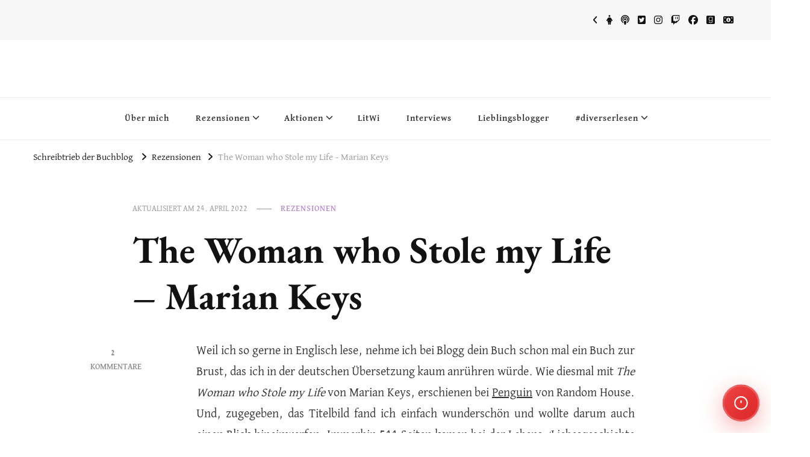

--- FILE ---
content_type: text/css; charset=utf-8
request_url: https://buchblog.schreibtrieb.com/wp-content/cache/autoptimize/autoptimize_single_b047937e3544d1b52564b6e11a1dc026.php?ver=1.0.0
body_size: 128
content:
.barrierease-accessibility-statement{position:fixed;bottom:20px;right:20px;z-index:9998;font-size:12px}.barrierease-accessibility-statement a{color:#666;text-decoration:none;padding:5px 10px;background:rgba(255,255,255,.9);border-radius:4px;border:1px solid #ddd;transition:all .3s ease}.barrierease-accessibility-statement a:hover{background:#fff;color:#333;text-decoration:underline}